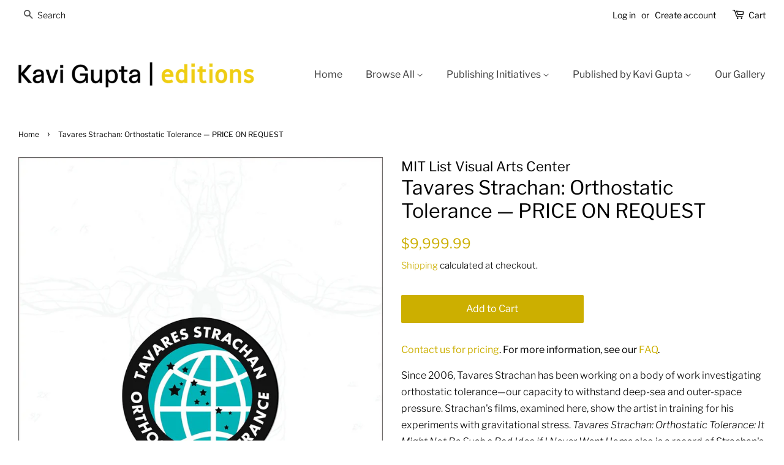

--- FILE ---
content_type: text/html; charset=utf-8
request_url: https://kaviguptaeditions.com/products/tavares-strachan-orthostatic-tolerance
body_size: 16209
content:
<!doctype html>
<html class="no-js">
<head>

  <!-- Basic page needs ================================================== -->
  <meta charset="utf-8">
  <meta http-equiv="X-UA-Compatible" content="IE=edge,chrome=1">

  
  <link rel="shortcut icon" href="//kaviguptaeditions.com/cdn/shop/files/editions-LOGO_black_icon_55d8da83-288f-45fc-9217-dcb17cb7e623_32x32.gif?v=1614294971" type="image/png" />
  

  <!-- Title and description ================================================== -->
  <title>
  Tavares Strachan: Orthostatic Tolerance — PRICE ON REQUEST &ndash; Kavi Gupta Editions
  </title>

  
  <meta name="description" content="Contact us for pricing. For more information, see our FAQ. Since 2006, Tavares Strachan has been working on a body of work investigating orthostatic tolerance—our capacity to withstand deep-sea and outer-space pressure. Strachan&#39;s films, examined here, show the artist in training for his experiments with gravitational ">
  

  <!-- Social meta ================================================== -->
  <!-- /snippets/social-meta-tags.liquid -->




<meta property="og:site_name" content="Kavi Gupta Editions">
<meta property="og:url" content="https://kaviguptaeditions.com/products/tavares-strachan-orthostatic-tolerance">
<meta property="og:title" content="Tavares Strachan: Orthostatic Tolerance — PRICE ON REQUEST">
<meta property="og:type" content="product">
<meta property="og:description" content="Contact us for pricing. For more information, see our FAQ. Since 2006, Tavares Strachan has been working on a body of work investigating orthostatic tolerance—our capacity to withstand deep-sea and outer-space pressure. Strachan&#39;s films, examined here, show the artist in training for his experiments with gravitational ">

  <meta property="og:price:amount" content="9,999.99">
  <meta property="og:price:currency" content="USD">

<meta property="og:image" content="http://kaviguptaeditions.com/cdn/shop/products/Tavares_Strachan_Orthostatic_Tolerance_1200x1200.jpg?v=1594173659">
<meta property="og:image:secure_url" content="https://kaviguptaeditions.com/cdn/shop/products/Tavares_Strachan_Orthostatic_Tolerance_1200x1200.jpg?v=1594173659">


<meta name="twitter:card" content="summary_large_image">
<meta name="twitter:title" content="Tavares Strachan: Orthostatic Tolerance — PRICE ON REQUEST">
<meta name="twitter:description" content="Contact us for pricing. For more information, see our FAQ. Since 2006, Tavares Strachan has been working on a body of work investigating orthostatic tolerance—our capacity to withstand deep-sea and outer-space pressure. Strachan&#39;s films, examined here, show the artist in training for his experiments with gravitational ">


  <!-- Helpers ================================================== -->
  <link rel="canonical" href="https://kaviguptaeditions.com/products/tavares-strachan-orthostatic-tolerance">
  <meta name="viewport" content="width=device-width,initial-scale=1">
  <meta name="theme-color" content="#ccaf00">

  <!-- CSS ================================================== -->
  <link href="//kaviguptaeditions.com/cdn/shop/t/3/assets/timber.scss.css?v=40354605923045357471763098180" rel="stylesheet" type="text/css" media="all" />
  <link href="//kaviguptaeditions.com/cdn/shop/t/3/assets/theme.scss.css?v=170457083690472541731763098180" rel="stylesheet" type="text/css" media="all" />

  <script>
    window.theme = window.theme || {};

    var theme = {
      strings: {
        addToCart: "Add to Cart",
        soldOut: "Sold Out",
        unavailable: "Unavailable",
        zoomClose: "Close (Esc)",
        zoomPrev: "Previous (Left arrow key)",
        zoomNext: "Next (Right arrow key)",
        addressError: "Error looking up that address",
        addressNoResults: "No results for that address",
        addressQueryLimit: "You have exceeded the Google API usage limit. Consider upgrading to a \u003ca href=\"https:\/\/developers.google.com\/maps\/premium\/usage-limits\"\u003ePremium Plan\u003c\/a\u003e.",
        authError: "There was a problem authenticating your Google Maps API Key."
      },
      settings: {
        // Adding some settings to allow the editor to update correctly when they are changed
        enableWideLayout: true,
        typeAccentTransform: false,
        typeAccentSpacing: false,
        baseFontSize: '16px',
        headerBaseFontSize: '32px',
        accentFontSize: '16px'
      },
      variables: {
        mediaQueryMedium: 'screen and (max-width: 768px)',
        bpSmall: false
      },
      moneyFormat: "${{amount}}"
    }

    document.documentElement.className = document.documentElement.className.replace('no-js', 'supports-js');
  </script>

  <!-- Header hook for plugins ================================================== -->
  <script>window.performance && window.performance.mark && window.performance.mark('shopify.content_for_header.start');</script><meta name="google-site-verification" content="FbouNoJMLcISZFqPsY4wLIFzkg2-uYEdNL4UHDnde-0">
<meta id="shopify-digital-wallet" name="shopify-digital-wallet" content="/25273696311/digital_wallets/dialog">
<meta name="shopify-checkout-api-token" content="dca541c692f4471bda65eaed1b8809b1">
<link rel="alternate" hreflang="x-default" href="https://kaviguptaeditions.com/products/tavares-strachan-orthostatic-tolerance">
<link rel="alternate" hreflang="en" href="https://kaviguptaeditions.com/products/tavares-strachan-orthostatic-tolerance">
<link rel="alternate" hreflang="en-CA" href="https://kaviguptaeditions.com/en-ca/products/tavares-strachan-orthostatic-tolerance">
<link rel="alternate" type="application/json+oembed" href="https://kaviguptaeditions.com/products/tavares-strachan-orthostatic-tolerance.oembed">
<script async="async" src="/checkouts/internal/preloads.js?locale=en-US"></script>
<link rel="preconnect" href="https://shop.app" crossorigin="anonymous">
<script async="async" src="https://shop.app/checkouts/internal/preloads.js?locale=en-US&shop_id=25273696311" crossorigin="anonymous"></script>
<script id="apple-pay-shop-capabilities" type="application/json">{"shopId":25273696311,"countryCode":"US","currencyCode":"USD","merchantCapabilities":["supports3DS"],"merchantId":"gid:\/\/shopify\/Shop\/25273696311","merchantName":"Kavi Gupta Editions","requiredBillingContactFields":["postalAddress","email"],"requiredShippingContactFields":["postalAddress","email"],"shippingType":"shipping","supportedNetworks":["visa","masterCard","amex","discover","elo","jcb"],"total":{"type":"pending","label":"Kavi Gupta Editions","amount":"1.00"},"shopifyPaymentsEnabled":true,"supportsSubscriptions":true}</script>
<script id="shopify-features" type="application/json">{"accessToken":"dca541c692f4471bda65eaed1b8809b1","betas":["rich-media-storefront-analytics"],"domain":"kaviguptaeditions.com","predictiveSearch":true,"shopId":25273696311,"locale":"en"}</script>
<script>var Shopify = Shopify || {};
Shopify.shop = "editions-kavi-gupta.myshopify.com";
Shopify.locale = "en";
Shopify.currency = {"active":"USD","rate":"1.0"};
Shopify.country = "US";
Shopify.theme = {"name":"Minimal","id":79195668535,"schema_name":"Minimal","schema_version":"11.6.5","theme_store_id":380,"role":"main"};
Shopify.theme.handle = "null";
Shopify.theme.style = {"id":null,"handle":null};
Shopify.cdnHost = "kaviguptaeditions.com/cdn";
Shopify.routes = Shopify.routes || {};
Shopify.routes.root = "/";</script>
<script type="module">!function(o){(o.Shopify=o.Shopify||{}).modules=!0}(window);</script>
<script>!function(o){function n(){var o=[];function n(){o.push(Array.prototype.slice.apply(arguments))}return n.q=o,n}var t=o.Shopify=o.Shopify||{};t.loadFeatures=n(),t.autoloadFeatures=n()}(window);</script>
<script>
  window.ShopifyPay = window.ShopifyPay || {};
  window.ShopifyPay.apiHost = "shop.app\/pay";
  window.ShopifyPay.redirectState = null;
</script>
<script id="shop-js-analytics" type="application/json">{"pageType":"product"}</script>
<script defer="defer" async type="module" src="//kaviguptaeditions.com/cdn/shopifycloud/shop-js/modules/v2/client.init-shop-cart-sync_BT-GjEfc.en.esm.js"></script>
<script defer="defer" async type="module" src="//kaviguptaeditions.com/cdn/shopifycloud/shop-js/modules/v2/chunk.common_D58fp_Oc.esm.js"></script>
<script defer="defer" async type="module" src="//kaviguptaeditions.com/cdn/shopifycloud/shop-js/modules/v2/chunk.modal_xMitdFEc.esm.js"></script>
<script type="module">
  await import("//kaviguptaeditions.com/cdn/shopifycloud/shop-js/modules/v2/client.init-shop-cart-sync_BT-GjEfc.en.esm.js");
await import("//kaviguptaeditions.com/cdn/shopifycloud/shop-js/modules/v2/chunk.common_D58fp_Oc.esm.js");
await import("//kaviguptaeditions.com/cdn/shopifycloud/shop-js/modules/v2/chunk.modal_xMitdFEc.esm.js");

  window.Shopify.SignInWithShop?.initShopCartSync?.({"fedCMEnabled":true,"windoidEnabled":true});

</script>
<script>
  window.Shopify = window.Shopify || {};
  if (!window.Shopify.featureAssets) window.Shopify.featureAssets = {};
  window.Shopify.featureAssets['shop-js'] = {"shop-cart-sync":["modules/v2/client.shop-cart-sync_DZOKe7Ll.en.esm.js","modules/v2/chunk.common_D58fp_Oc.esm.js","modules/v2/chunk.modal_xMitdFEc.esm.js"],"init-fed-cm":["modules/v2/client.init-fed-cm_B6oLuCjv.en.esm.js","modules/v2/chunk.common_D58fp_Oc.esm.js","modules/v2/chunk.modal_xMitdFEc.esm.js"],"shop-cash-offers":["modules/v2/client.shop-cash-offers_D2sdYoxE.en.esm.js","modules/v2/chunk.common_D58fp_Oc.esm.js","modules/v2/chunk.modal_xMitdFEc.esm.js"],"shop-login-button":["modules/v2/client.shop-login-button_QeVjl5Y3.en.esm.js","modules/v2/chunk.common_D58fp_Oc.esm.js","modules/v2/chunk.modal_xMitdFEc.esm.js"],"pay-button":["modules/v2/client.pay-button_DXTOsIq6.en.esm.js","modules/v2/chunk.common_D58fp_Oc.esm.js","modules/v2/chunk.modal_xMitdFEc.esm.js"],"shop-button":["modules/v2/client.shop-button_DQZHx9pm.en.esm.js","modules/v2/chunk.common_D58fp_Oc.esm.js","modules/v2/chunk.modal_xMitdFEc.esm.js"],"avatar":["modules/v2/client.avatar_BTnouDA3.en.esm.js"],"init-windoid":["modules/v2/client.init-windoid_CR1B-cfM.en.esm.js","modules/v2/chunk.common_D58fp_Oc.esm.js","modules/v2/chunk.modal_xMitdFEc.esm.js"],"init-shop-for-new-customer-accounts":["modules/v2/client.init-shop-for-new-customer-accounts_C_vY_xzh.en.esm.js","modules/v2/client.shop-login-button_QeVjl5Y3.en.esm.js","modules/v2/chunk.common_D58fp_Oc.esm.js","modules/v2/chunk.modal_xMitdFEc.esm.js"],"init-shop-email-lookup-coordinator":["modules/v2/client.init-shop-email-lookup-coordinator_BI7n9ZSv.en.esm.js","modules/v2/chunk.common_D58fp_Oc.esm.js","modules/v2/chunk.modal_xMitdFEc.esm.js"],"init-shop-cart-sync":["modules/v2/client.init-shop-cart-sync_BT-GjEfc.en.esm.js","modules/v2/chunk.common_D58fp_Oc.esm.js","modules/v2/chunk.modal_xMitdFEc.esm.js"],"shop-toast-manager":["modules/v2/client.shop-toast-manager_DiYdP3xc.en.esm.js","modules/v2/chunk.common_D58fp_Oc.esm.js","modules/v2/chunk.modal_xMitdFEc.esm.js"],"init-customer-accounts":["modules/v2/client.init-customer-accounts_D9ZNqS-Q.en.esm.js","modules/v2/client.shop-login-button_QeVjl5Y3.en.esm.js","modules/v2/chunk.common_D58fp_Oc.esm.js","modules/v2/chunk.modal_xMitdFEc.esm.js"],"init-customer-accounts-sign-up":["modules/v2/client.init-customer-accounts-sign-up_iGw4briv.en.esm.js","modules/v2/client.shop-login-button_QeVjl5Y3.en.esm.js","modules/v2/chunk.common_D58fp_Oc.esm.js","modules/v2/chunk.modal_xMitdFEc.esm.js"],"shop-follow-button":["modules/v2/client.shop-follow-button_CqMgW2wH.en.esm.js","modules/v2/chunk.common_D58fp_Oc.esm.js","modules/v2/chunk.modal_xMitdFEc.esm.js"],"checkout-modal":["modules/v2/client.checkout-modal_xHeaAweL.en.esm.js","modules/v2/chunk.common_D58fp_Oc.esm.js","modules/v2/chunk.modal_xMitdFEc.esm.js"],"shop-login":["modules/v2/client.shop-login_D91U-Q7h.en.esm.js","modules/v2/chunk.common_D58fp_Oc.esm.js","modules/v2/chunk.modal_xMitdFEc.esm.js"],"lead-capture":["modules/v2/client.lead-capture_BJmE1dJe.en.esm.js","modules/v2/chunk.common_D58fp_Oc.esm.js","modules/v2/chunk.modal_xMitdFEc.esm.js"],"payment-terms":["modules/v2/client.payment-terms_Ci9AEqFq.en.esm.js","modules/v2/chunk.common_D58fp_Oc.esm.js","modules/v2/chunk.modal_xMitdFEc.esm.js"]};
</script>
<script>(function() {
  var isLoaded = false;
  function asyncLoad() {
    if (isLoaded) return;
    isLoaded = true;
    var urls = ["https:\/\/chimpstatic.com\/mcjs-connected\/js\/users\/0f9399c027227e18423d8d34a\/8eb2f39ae41d60857abcf6864.js?shop=editions-kavi-gupta.myshopify.com"];
    for (var i = 0; i < urls.length; i++) {
      var s = document.createElement('script');
      s.type = 'text/javascript';
      s.async = true;
      s.src = urls[i];
      var x = document.getElementsByTagName('script')[0];
      x.parentNode.insertBefore(s, x);
    }
  };
  if(window.attachEvent) {
    window.attachEvent('onload', asyncLoad);
  } else {
    window.addEventListener('load', asyncLoad, false);
  }
})();</script>
<script id="__st">var __st={"a":25273696311,"offset":-21600,"reqid":"bd13d469-3543-4969-9c08-7e68f9a37f10-1769436495","pageurl":"kaviguptaeditions.com\/products\/tavares-strachan-orthostatic-tolerance","u":"f0b9b1adc942","p":"product","rtyp":"product","rid":4453398675511};</script>
<script>window.ShopifyPaypalV4VisibilityTracking = true;</script>
<script id="captcha-bootstrap">!function(){'use strict';const t='contact',e='account',n='new_comment',o=[[t,t],['blogs',n],['comments',n],[t,'customer']],c=[[e,'customer_login'],[e,'guest_login'],[e,'recover_customer_password'],[e,'create_customer']],r=t=>t.map((([t,e])=>`form[action*='/${t}']:not([data-nocaptcha='true']) input[name='form_type'][value='${e}']`)).join(','),a=t=>()=>t?[...document.querySelectorAll(t)].map((t=>t.form)):[];function s(){const t=[...o],e=r(t);return a(e)}const i='password',u='form_key',d=['recaptcha-v3-token','g-recaptcha-response','h-captcha-response',i],f=()=>{try{return window.sessionStorage}catch{return}},m='__shopify_v',_=t=>t.elements[u];function p(t,e,n=!1){try{const o=window.sessionStorage,c=JSON.parse(o.getItem(e)),{data:r}=function(t){const{data:e,action:n}=t;return t[m]||n?{data:e,action:n}:{data:t,action:n}}(c);for(const[e,n]of Object.entries(r))t.elements[e]&&(t.elements[e].value=n);n&&o.removeItem(e)}catch(o){console.error('form repopulation failed',{error:o})}}const l='form_type',E='cptcha';function T(t){t.dataset[E]=!0}const w=window,h=w.document,L='Shopify',v='ce_forms',y='captcha';let A=!1;((t,e)=>{const n=(g='f06e6c50-85a8-45c8-87d0-21a2b65856fe',I='https://cdn.shopify.com/shopifycloud/storefront-forms-hcaptcha/ce_storefront_forms_captcha_hcaptcha.v1.5.2.iife.js',D={infoText:'Protected by hCaptcha',privacyText:'Privacy',termsText:'Terms'},(t,e,n)=>{const o=w[L][v],c=o.bindForm;if(c)return c(t,g,e,D).then(n);var r;o.q.push([[t,g,e,D],n]),r=I,A||(h.body.append(Object.assign(h.createElement('script'),{id:'captcha-provider',async:!0,src:r})),A=!0)});var g,I,D;w[L]=w[L]||{},w[L][v]=w[L][v]||{},w[L][v].q=[],w[L][y]=w[L][y]||{},w[L][y].protect=function(t,e){n(t,void 0,e),T(t)},Object.freeze(w[L][y]),function(t,e,n,w,h,L){const[v,y,A,g]=function(t,e,n){const i=e?o:[],u=t?c:[],d=[...i,...u],f=r(d),m=r(i),_=r(d.filter((([t,e])=>n.includes(e))));return[a(f),a(m),a(_),s()]}(w,h,L),I=t=>{const e=t.target;return e instanceof HTMLFormElement?e:e&&e.form},D=t=>v().includes(t);t.addEventListener('submit',(t=>{const e=I(t);if(!e)return;const n=D(e)&&!e.dataset.hcaptchaBound&&!e.dataset.recaptchaBound,o=_(e),c=g().includes(e)&&(!o||!o.value);(n||c)&&t.preventDefault(),c&&!n&&(function(t){try{if(!f())return;!function(t){const e=f();if(!e)return;const n=_(t);if(!n)return;const o=n.value;o&&e.removeItem(o)}(t);const e=Array.from(Array(32),(()=>Math.random().toString(36)[2])).join('');!function(t,e){_(t)||t.append(Object.assign(document.createElement('input'),{type:'hidden',name:u})),t.elements[u].value=e}(t,e),function(t,e){const n=f();if(!n)return;const o=[...t.querySelectorAll(`input[type='${i}']`)].map((({name:t})=>t)),c=[...d,...o],r={};for(const[a,s]of new FormData(t).entries())c.includes(a)||(r[a]=s);n.setItem(e,JSON.stringify({[m]:1,action:t.action,data:r}))}(t,e)}catch(e){console.error('failed to persist form',e)}}(e),e.submit())}));const S=(t,e)=>{t&&!t.dataset[E]&&(n(t,e.some((e=>e===t))),T(t))};for(const o of['focusin','change'])t.addEventListener(o,(t=>{const e=I(t);D(e)&&S(e,y())}));const B=e.get('form_key'),M=e.get(l),P=B&&M;t.addEventListener('DOMContentLoaded',(()=>{const t=y();if(P)for(const e of t)e.elements[l].value===M&&p(e,B);[...new Set([...A(),...v().filter((t=>'true'===t.dataset.shopifyCaptcha))])].forEach((e=>S(e,t)))}))}(h,new URLSearchParams(w.location.search),n,t,e,['guest_login'])})(!0,!0)}();</script>
<script integrity="sha256-4kQ18oKyAcykRKYeNunJcIwy7WH5gtpwJnB7kiuLZ1E=" data-source-attribution="shopify.loadfeatures" defer="defer" src="//kaviguptaeditions.com/cdn/shopifycloud/storefront/assets/storefront/load_feature-a0a9edcb.js" crossorigin="anonymous"></script>
<script crossorigin="anonymous" defer="defer" src="//kaviguptaeditions.com/cdn/shopifycloud/storefront/assets/shopify_pay/storefront-65b4c6d7.js?v=20250812"></script>
<script data-source-attribution="shopify.dynamic_checkout.dynamic.init">var Shopify=Shopify||{};Shopify.PaymentButton=Shopify.PaymentButton||{isStorefrontPortableWallets:!0,init:function(){window.Shopify.PaymentButton.init=function(){};var t=document.createElement("script");t.src="https://kaviguptaeditions.com/cdn/shopifycloud/portable-wallets/latest/portable-wallets.en.js",t.type="module",document.head.appendChild(t)}};
</script>
<script data-source-attribution="shopify.dynamic_checkout.buyer_consent">
  function portableWalletsHideBuyerConsent(e){var t=document.getElementById("shopify-buyer-consent"),n=document.getElementById("shopify-subscription-policy-button");t&&n&&(t.classList.add("hidden"),t.setAttribute("aria-hidden","true"),n.removeEventListener("click",e))}function portableWalletsShowBuyerConsent(e){var t=document.getElementById("shopify-buyer-consent"),n=document.getElementById("shopify-subscription-policy-button");t&&n&&(t.classList.remove("hidden"),t.removeAttribute("aria-hidden"),n.addEventListener("click",e))}window.Shopify?.PaymentButton&&(window.Shopify.PaymentButton.hideBuyerConsent=portableWalletsHideBuyerConsent,window.Shopify.PaymentButton.showBuyerConsent=portableWalletsShowBuyerConsent);
</script>
<script data-source-attribution="shopify.dynamic_checkout.cart.bootstrap">document.addEventListener("DOMContentLoaded",(function(){function t(){return document.querySelector("shopify-accelerated-checkout-cart, shopify-accelerated-checkout")}if(t())Shopify.PaymentButton.init();else{new MutationObserver((function(e,n){t()&&(Shopify.PaymentButton.init(),n.disconnect())})).observe(document.body,{childList:!0,subtree:!0})}}));
</script>
<script id='scb4127' type='text/javascript' async='' src='https://kaviguptaeditions.com/cdn/shopifycloud/privacy-banner/storefront-banner.js'></script><link id="shopify-accelerated-checkout-styles" rel="stylesheet" media="screen" href="https://kaviguptaeditions.com/cdn/shopifycloud/portable-wallets/latest/accelerated-checkout-backwards-compat.css" crossorigin="anonymous">
<style id="shopify-accelerated-checkout-cart">
        #shopify-buyer-consent {
  margin-top: 1em;
  display: inline-block;
  width: 100%;
}

#shopify-buyer-consent.hidden {
  display: none;
}

#shopify-subscription-policy-button {
  background: none;
  border: none;
  padding: 0;
  text-decoration: underline;
  font-size: inherit;
  cursor: pointer;
}

#shopify-subscription-policy-button::before {
  box-shadow: none;
}

      </style>

<script>window.performance && window.performance.mark && window.performance.mark('shopify.content_for_header.end');</script>

  <script src="//kaviguptaeditions.com/cdn/shop/t/3/assets/jquery-2.2.3.min.js?v=58211863146907186831573073829" type="text/javascript"></script>

  <script src="//kaviguptaeditions.com/cdn/shop/t/3/assets/lazysizes.min.js?v=155223123402716617051573073830" async="async"></script>

  
  


<script type="text/javascript">console.error("MinMaxify is deactivated for this website. Please don't forget to remove minmaxify-head.liquid still being referenced by theme.liquid")</script>


<!-- GSSTART Coming Soon code start. Do not change -->
<script type="text/javascript"> gsProductByVariant = {};  gsProductByVariant[31621354684471] =  1 ;   gsProductCSID = "4453398675511"; gsDefaultV = "31621354684471"; </script><script  type="text/javascript" src="https://gravity-software.com/js/shopify/pac_shop36114.js?v=e6e99b6c7ea33117e1fa72aa89acc220"></script>
<!-- Coming Soon code end. Do not change GSEND --><link href="https://monorail-edge.shopifysvc.com" rel="dns-prefetch">
<script>(function(){if ("sendBeacon" in navigator && "performance" in window) {try {var session_token_from_headers = performance.getEntriesByType('navigation')[0].serverTiming.find(x => x.name == '_s').description;} catch {var session_token_from_headers = undefined;}var session_cookie_matches = document.cookie.match(/_shopify_s=([^;]*)/);var session_token_from_cookie = session_cookie_matches && session_cookie_matches.length === 2 ? session_cookie_matches[1] : "";var session_token = session_token_from_headers || session_token_from_cookie || "";function handle_abandonment_event(e) {var entries = performance.getEntries().filter(function(entry) {return /monorail-edge.shopifysvc.com/.test(entry.name);});if (!window.abandonment_tracked && entries.length === 0) {window.abandonment_tracked = true;var currentMs = Date.now();var navigation_start = performance.timing.navigationStart;var payload = {shop_id: 25273696311,url: window.location.href,navigation_start,duration: currentMs - navigation_start,session_token,page_type: "product"};window.navigator.sendBeacon("https://monorail-edge.shopifysvc.com/v1/produce", JSON.stringify({schema_id: "online_store_buyer_site_abandonment/1.1",payload: payload,metadata: {event_created_at_ms: currentMs,event_sent_at_ms: currentMs}}));}}window.addEventListener('pagehide', handle_abandonment_event);}}());</script>
<script id="web-pixels-manager-setup">(function e(e,d,r,n,o){if(void 0===o&&(o={}),!Boolean(null===(a=null===(i=window.Shopify)||void 0===i?void 0:i.analytics)||void 0===a?void 0:a.replayQueue)){var i,a;window.Shopify=window.Shopify||{};var t=window.Shopify;t.analytics=t.analytics||{};var s=t.analytics;s.replayQueue=[],s.publish=function(e,d,r){return s.replayQueue.push([e,d,r]),!0};try{self.performance.mark("wpm:start")}catch(e){}var l=function(){var e={modern:/Edge?\/(1{2}[4-9]|1[2-9]\d|[2-9]\d{2}|\d{4,})\.\d+(\.\d+|)|Firefox\/(1{2}[4-9]|1[2-9]\d|[2-9]\d{2}|\d{4,})\.\d+(\.\d+|)|Chrom(ium|e)\/(9{2}|\d{3,})\.\d+(\.\d+|)|(Maci|X1{2}).+ Version\/(15\.\d+|(1[6-9]|[2-9]\d|\d{3,})\.\d+)([,.]\d+|)( \(\w+\)|)( Mobile\/\w+|) Safari\/|Chrome.+OPR\/(9{2}|\d{3,})\.\d+\.\d+|(CPU[ +]OS|iPhone[ +]OS|CPU[ +]iPhone|CPU IPhone OS|CPU iPad OS)[ +]+(15[._]\d+|(1[6-9]|[2-9]\d|\d{3,})[._]\d+)([._]\d+|)|Android:?[ /-](13[3-9]|1[4-9]\d|[2-9]\d{2}|\d{4,})(\.\d+|)(\.\d+|)|Android.+Firefox\/(13[5-9]|1[4-9]\d|[2-9]\d{2}|\d{4,})\.\d+(\.\d+|)|Android.+Chrom(ium|e)\/(13[3-9]|1[4-9]\d|[2-9]\d{2}|\d{4,})\.\d+(\.\d+|)|SamsungBrowser\/([2-9]\d|\d{3,})\.\d+/,legacy:/Edge?\/(1[6-9]|[2-9]\d|\d{3,})\.\d+(\.\d+|)|Firefox\/(5[4-9]|[6-9]\d|\d{3,})\.\d+(\.\d+|)|Chrom(ium|e)\/(5[1-9]|[6-9]\d|\d{3,})\.\d+(\.\d+|)([\d.]+$|.*Safari\/(?![\d.]+ Edge\/[\d.]+$))|(Maci|X1{2}).+ Version\/(10\.\d+|(1[1-9]|[2-9]\d|\d{3,})\.\d+)([,.]\d+|)( \(\w+\)|)( Mobile\/\w+|) Safari\/|Chrome.+OPR\/(3[89]|[4-9]\d|\d{3,})\.\d+\.\d+|(CPU[ +]OS|iPhone[ +]OS|CPU[ +]iPhone|CPU IPhone OS|CPU iPad OS)[ +]+(10[._]\d+|(1[1-9]|[2-9]\d|\d{3,})[._]\d+)([._]\d+|)|Android:?[ /-](13[3-9]|1[4-9]\d|[2-9]\d{2}|\d{4,})(\.\d+|)(\.\d+|)|Mobile Safari.+OPR\/([89]\d|\d{3,})\.\d+\.\d+|Android.+Firefox\/(13[5-9]|1[4-9]\d|[2-9]\d{2}|\d{4,})\.\d+(\.\d+|)|Android.+Chrom(ium|e)\/(13[3-9]|1[4-9]\d|[2-9]\d{2}|\d{4,})\.\d+(\.\d+|)|Android.+(UC? ?Browser|UCWEB|U3)[ /]?(15\.([5-9]|\d{2,})|(1[6-9]|[2-9]\d|\d{3,})\.\d+)\.\d+|SamsungBrowser\/(5\.\d+|([6-9]|\d{2,})\.\d+)|Android.+MQ{2}Browser\/(14(\.(9|\d{2,})|)|(1[5-9]|[2-9]\d|\d{3,})(\.\d+|))(\.\d+|)|K[Aa][Ii]OS\/(3\.\d+|([4-9]|\d{2,})\.\d+)(\.\d+|)/},d=e.modern,r=e.legacy,n=navigator.userAgent;return n.match(d)?"modern":n.match(r)?"legacy":"unknown"}(),u="modern"===l?"modern":"legacy",c=(null!=n?n:{modern:"",legacy:""})[u],f=function(e){return[e.baseUrl,"/wpm","/b",e.hashVersion,"modern"===e.buildTarget?"m":"l",".js"].join("")}({baseUrl:d,hashVersion:r,buildTarget:u}),m=function(e){var d=e.version,r=e.bundleTarget,n=e.surface,o=e.pageUrl,i=e.monorailEndpoint;return{emit:function(e){var a=e.status,t=e.errorMsg,s=(new Date).getTime(),l=JSON.stringify({metadata:{event_sent_at_ms:s},events:[{schema_id:"web_pixels_manager_load/3.1",payload:{version:d,bundle_target:r,page_url:o,status:a,surface:n,error_msg:t},metadata:{event_created_at_ms:s}}]});if(!i)return console&&console.warn&&console.warn("[Web Pixels Manager] No Monorail endpoint provided, skipping logging."),!1;try{return self.navigator.sendBeacon.bind(self.navigator)(i,l)}catch(e){}var u=new XMLHttpRequest;try{return u.open("POST",i,!0),u.setRequestHeader("Content-Type","text/plain"),u.send(l),!0}catch(e){return console&&console.warn&&console.warn("[Web Pixels Manager] Got an unhandled error while logging to Monorail."),!1}}}}({version:r,bundleTarget:l,surface:e.surface,pageUrl:self.location.href,monorailEndpoint:e.monorailEndpoint});try{o.browserTarget=l,function(e){var d=e.src,r=e.async,n=void 0===r||r,o=e.onload,i=e.onerror,a=e.sri,t=e.scriptDataAttributes,s=void 0===t?{}:t,l=document.createElement("script"),u=document.querySelector("head"),c=document.querySelector("body");if(l.async=n,l.src=d,a&&(l.integrity=a,l.crossOrigin="anonymous"),s)for(var f in s)if(Object.prototype.hasOwnProperty.call(s,f))try{l.dataset[f]=s[f]}catch(e){}if(o&&l.addEventListener("load",o),i&&l.addEventListener("error",i),u)u.appendChild(l);else{if(!c)throw new Error("Did not find a head or body element to append the script");c.appendChild(l)}}({src:f,async:!0,onload:function(){if(!function(){var e,d;return Boolean(null===(d=null===(e=window.Shopify)||void 0===e?void 0:e.analytics)||void 0===d?void 0:d.initialized)}()){var d=window.webPixelsManager.init(e)||void 0;if(d){var r=window.Shopify.analytics;r.replayQueue.forEach((function(e){var r=e[0],n=e[1],o=e[2];d.publishCustomEvent(r,n,o)})),r.replayQueue=[],r.publish=d.publishCustomEvent,r.visitor=d.visitor,r.initialized=!0}}},onerror:function(){return m.emit({status:"failed",errorMsg:"".concat(f," has failed to load")})},sri:function(e){var d=/^sha384-[A-Za-z0-9+/=]+$/;return"string"==typeof e&&d.test(e)}(c)?c:"",scriptDataAttributes:o}),m.emit({status:"loading"})}catch(e){m.emit({status:"failed",errorMsg:(null==e?void 0:e.message)||"Unknown error"})}}})({shopId: 25273696311,storefrontBaseUrl: "https://kaviguptaeditions.com",extensionsBaseUrl: "https://extensions.shopifycdn.com/cdn/shopifycloud/web-pixels-manager",monorailEndpoint: "https://monorail-edge.shopifysvc.com/unstable/produce_batch",surface: "storefront-renderer",enabledBetaFlags: ["2dca8a86"],webPixelsConfigList: [{"id":"329220151","configuration":"{\"config\":\"{\\\"pixel_id\\\":\\\"G-01CM99WZQ1\\\",\\\"target_country\\\":\\\"US\\\",\\\"gtag_events\\\":[{\\\"type\\\":\\\"begin_checkout\\\",\\\"action_label\\\":\\\"G-01CM99WZQ1\\\"},{\\\"type\\\":\\\"search\\\",\\\"action_label\\\":\\\"G-01CM99WZQ1\\\"},{\\\"type\\\":\\\"view_item\\\",\\\"action_label\\\":[\\\"G-01CM99WZQ1\\\",\\\"MC-XSQBRZ1R67\\\"]},{\\\"type\\\":\\\"purchase\\\",\\\"action_label\\\":[\\\"G-01CM99WZQ1\\\",\\\"MC-XSQBRZ1R67\\\"]},{\\\"type\\\":\\\"page_view\\\",\\\"action_label\\\":[\\\"G-01CM99WZQ1\\\",\\\"MC-XSQBRZ1R67\\\"]},{\\\"type\\\":\\\"add_payment_info\\\",\\\"action_label\\\":\\\"G-01CM99WZQ1\\\"},{\\\"type\\\":\\\"add_to_cart\\\",\\\"action_label\\\":\\\"G-01CM99WZQ1\\\"}],\\\"enable_monitoring_mode\\\":false}\"}","eventPayloadVersion":"v1","runtimeContext":"OPEN","scriptVersion":"b2a88bafab3e21179ed38636efcd8a93","type":"APP","apiClientId":1780363,"privacyPurposes":[],"dataSharingAdjustments":{"protectedCustomerApprovalScopes":["read_customer_address","read_customer_email","read_customer_name","read_customer_personal_data","read_customer_phone"]}},{"id":"shopify-app-pixel","configuration":"{}","eventPayloadVersion":"v1","runtimeContext":"STRICT","scriptVersion":"0450","apiClientId":"shopify-pixel","type":"APP","privacyPurposes":["ANALYTICS","MARKETING"]},{"id":"shopify-custom-pixel","eventPayloadVersion":"v1","runtimeContext":"LAX","scriptVersion":"0450","apiClientId":"shopify-pixel","type":"CUSTOM","privacyPurposes":["ANALYTICS","MARKETING"]}],isMerchantRequest: false,initData: {"shop":{"name":"Kavi Gupta Editions","paymentSettings":{"currencyCode":"USD"},"myshopifyDomain":"editions-kavi-gupta.myshopify.com","countryCode":"US","storefrontUrl":"https:\/\/kaviguptaeditions.com"},"customer":null,"cart":null,"checkout":null,"productVariants":[{"price":{"amount":9999.99,"currencyCode":"USD"},"product":{"title":"Tavares Strachan: Orthostatic Tolerance — PRICE ON REQUEST","vendor":"MIT List Visual Arts Center","id":"4453398675511","untranslatedTitle":"Tavares Strachan: Orthostatic Tolerance — PRICE ON REQUEST","url":"\/products\/tavares-strachan-orthostatic-tolerance","type":"Rare Book"},"id":"31621354684471","image":{"src":"\/\/kaviguptaeditions.com\/cdn\/shop\/products\/Tavares_Strachan_Orthostatic_Tolerance.jpg?v=1594173659"},"sku":"","title":"Default Title","untranslatedTitle":"Default Title"}],"purchasingCompany":null},},"https://kaviguptaeditions.com/cdn","fcfee988w5aeb613cpc8e4bc33m6693e112",{"modern":"","legacy":""},{"shopId":"25273696311","storefrontBaseUrl":"https:\/\/kaviguptaeditions.com","extensionBaseUrl":"https:\/\/extensions.shopifycdn.com\/cdn\/shopifycloud\/web-pixels-manager","surface":"storefront-renderer","enabledBetaFlags":"[\"2dca8a86\"]","isMerchantRequest":"false","hashVersion":"fcfee988w5aeb613cpc8e4bc33m6693e112","publish":"custom","events":"[[\"page_viewed\",{}],[\"product_viewed\",{\"productVariant\":{\"price\":{\"amount\":9999.99,\"currencyCode\":\"USD\"},\"product\":{\"title\":\"Tavares Strachan: Orthostatic Tolerance — PRICE ON REQUEST\",\"vendor\":\"MIT List Visual Arts Center\",\"id\":\"4453398675511\",\"untranslatedTitle\":\"Tavares Strachan: Orthostatic Tolerance — PRICE ON REQUEST\",\"url\":\"\/products\/tavares-strachan-orthostatic-tolerance\",\"type\":\"Rare Book\"},\"id\":\"31621354684471\",\"image\":{\"src\":\"\/\/kaviguptaeditions.com\/cdn\/shop\/products\/Tavares_Strachan_Orthostatic_Tolerance.jpg?v=1594173659\"},\"sku\":\"\",\"title\":\"Default Title\",\"untranslatedTitle\":\"Default Title\"}}]]"});</script><script>
  window.ShopifyAnalytics = window.ShopifyAnalytics || {};
  window.ShopifyAnalytics.meta = window.ShopifyAnalytics.meta || {};
  window.ShopifyAnalytics.meta.currency = 'USD';
  var meta = {"product":{"id":4453398675511,"gid":"gid:\/\/shopify\/Product\/4453398675511","vendor":"MIT List Visual Arts Center","type":"Rare Book","handle":"tavares-strachan-orthostatic-tolerance","variants":[{"id":31621354684471,"price":999999,"name":"Tavares Strachan: Orthostatic Tolerance — PRICE ON REQUEST","public_title":null,"sku":""}],"remote":false},"page":{"pageType":"product","resourceType":"product","resourceId":4453398675511,"requestId":"bd13d469-3543-4969-9c08-7e68f9a37f10-1769436495"}};
  for (var attr in meta) {
    window.ShopifyAnalytics.meta[attr] = meta[attr];
  }
</script>
<script class="analytics">
  (function () {
    var customDocumentWrite = function(content) {
      var jquery = null;

      if (window.jQuery) {
        jquery = window.jQuery;
      } else if (window.Checkout && window.Checkout.$) {
        jquery = window.Checkout.$;
      }

      if (jquery) {
        jquery('body').append(content);
      }
    };

    var hasLoggedConversion = function(token) {
      if (token) {
        return document.cookie.indexOf('loggedConversion=' + token) !== -1;
      }
      return false;
    }

    var setCookieIfConversion = function(token) {
      if (token) {
        var twoMonthsFromNow = new Date(Date.now());
        twoMonthsFromNow.setMonth(twoMonthsFromNow.getMonth() + 2);

        document.cookie = 'loggedConversion=' + token + '; expires=' + twoMonthsFromNow;
      }
    }

    var trekkie = window.ShopifyAnalytics.lib = window.trekkie = window.trekkie || [];
    if (trekkie.integrations) {
      return;
    }
    trekkie.methods = [
      'identify',
      'page',
      'ready',
      'track',
      'trackForm',
      'trackLink'
    ];
    trekkie.factory = function(method) {
      return function() {
        var args = Array.prototype.slice.call(arguments);
        args.unshift(method);
        trekkie.push(args);
        return trekkie;
      };
    };
    for (var i = 0; i < trekkie.methods.length; i++) {
      var key = trekkie.methods[i];
      trekkie[key] = trekkie.factory(key);
    }
    trekkie.load = function(config) {
      trekkie.config = config || {};
      trekkie.config.initialDocumentCookie = document.cookie;
      var first = document.getElementsByTagName('script')[0];
      var script = document.createElement('script');
      script.type = 'text/javascript';
      script.onerror = function(e) {
        var scriptFallback = document.createElement('script');
        scriptFallback.type = 'text/javascript';
        scriptFallback.onerror = function(error) {
                var Monorail = {
      produce: function produce(monorailDomain, schemaId, payload) {
        var currentMs = new Date().getTime();
        var event = {
          schema_id: schemaId,
          payload: payload,
          metadata: {
            event_created_at_ms: currentMs,
            event_sent_at_ms: currentMs
          }
        };
        return Monorail.sendRequest("https://" + monorailDomain + "/v1/produce", JSON.stringify(event));
      },
      sendRequest: function sendRequest(endpointUrl, payload) {
        // Try the sendBeacon API
        if (window && window.navigator && typeof window.navigator.sendBeacon === 'function' && typeof window.Blob === 'function' && !Monorail.isIos12()) {
          var blobData = new window.Blob([payload], {
            type: 'text/plain'
          });

          if (window.navigator.sendBeacon(endpointUrl, blobData)) {
            return true;
          } // sendBeacon was not successful

        } // XHR beacon

        var xhr = new XMLHttpRequest();

        try {
          xhr.open('POST', endpointUrl);
          xhr.setRequestHeader('Content-Type', 'text/plain');
          xhr.send(payload);
        } catch (e) {
          console.log(e);
        }

        return false;
      },
      isIos12: function isIos12() {
        return window.navigator.userAgent.lastIndexOf('iPhone; CPU iPhone OS 12_') !== -1 || window.navigator.userAgent.lastIndexOf('iPad; CPU OS 12_') !== -1;
      }
    };
    Monorail.produce('monorail-edge.shopifysvc.com',
      'trekkie_storefront_load_errors/1.1',
      {shop_id: 25273696311,
      theme_id: 79195668535,
      app_name: "storefront",
      context_url: window.location.href,
      source_url: "//kaviguptaeditions.com/cdn/s/trekkie.storefront.8d95595f799fbf7e1d32231b9a28fd43b70c67d3.min.js"});

        };
        scriptFallback.async = true;
        scriptFallback.src = '//kaviguptaeditions.com/cdn/s/trekkie.storefront.8d95595f799fbf7e1d32231b9a28fd43b70c67d3.min.js';
        first.parentNode.insertBefore(scriptFallback, first);
      };
      script.async = true;
      script.src = '//kaviguptaeditions.com/cdn/s/trekkie.storefront.8d95595f799fbf7e1d32231b9a28fd43b70c67d3.min.js';
      first.parentNode.insertBefore(script, first);
    };
    trekkie.load(
      {"Trekkie":{"appName":"storefront","development":false,"defaultAttributes":{"shopId":25273696311,"isMerchantRequest":null,"themeId":79195668535,"themeCityHash":"6873832093645802400","contentLanguage":"en","currency":"USD","eventMetadataId":"a134bd8c-1641-4b52-baf8-4dd5a6b9ba5b"},"isServerSideCookieWritingEnabled":true,"monorailRegion":"shop_domain","enabledBetaFlags":["65f19447"]},"Session Attribution":{},"S2S":{"facebookCapiEnabled":false,"source":"trekkie-storefront-renderer","apiClientId":580111}}
    );

    var loaded = false;
    trekkie.ready(function() {
      if (loaded) return;
      loaded = true;

      window.ShopifyAnalytics.lib = window.trekkie;

      var originalDocumentWrite = document.write;
      document.write = customDocumentWrite;
      try { window.ShopifyAnalytics.merchantGoogleAnalytics.call(this); } catch(error) {};
      document.write = originalDocumentWrite;

      window.ShopifyAnalytics.lib.page(null,{"pageType":"product","resourceType":"product","resourceId":4453398675511,"requestId":"bd13d469-3543-4969-9c08-7e68f9a37f10-1769436495","shopifyEmitted":true});

      var match = window.location.pathname.match(/checkouts\/(.+)\/(thank_you|post_purchase)/)
      var token = match? match[1]: undefined;
      if (!hasLoggedConversion(token)) {
        setCookieIfConversion(token);
        window.ShopifyAnalytics.lib.track("Viewed Product",{"currency":"USD","variantId":31621354684471,"productId":4453398675511,"productGid":"gid:\/\/shopify\/Product\/4453398675511","name":"Tavares Strachan: Orthostatic Tolerance — PRICE ON REQUEST","price":"9999.99","sku":"","brand":"MIT List Visual Arts Center","variant":null,"category":"Rare Book","nonInteraction":true,"remote":false},undefined,undefined,{"shopifyEmitted":true});
      window.ShopifyAnalytics.lib.track("monorail:\/\/trekkie_storefront_viewed_product\/1.1",{"currency":"USD","variantId":31621354684471,"productId":4453398675511,"productGid":"gid:\/\/shopify\/Product\/4453398675511","name":"Tavares Strachan: Orthostatic Tolerance — PRICE ON REQUEST","price":"9999.99","sku":"","brand":"MIT List Visual Arts Center","variant":null,"category":"Rare Book","nonInteraction":true,"remote":false,"referer":"https:\/\/kaviguptaeditions.com\/products\/tavares-strachan-orthostatic-tolerance"});
      }
    });


        var eventsListenerScript = document.createElement('script');
        eventsListenerScript.async = true;
        eventsListenerScript.src = "//kaviguptaeditions.com/cdn/shopifycloud/storefront/assets/shop_events_listener-3da45d37.js";
        document.getElementsByTagName('head')[0].appendChild(eventsListenerScript);

})();</script>
  <script>
  if (!window.ga || (window.ga && typeof window.ga !== 'function')) {
    window.ga = function ga() {
      (window.ga.q = window.ga.q || []).push(arguments);
      if (window.Shopify && window.Shopify.analytics && typeof window.Shopify.analytics.publish === 'function') {
        window.Shopify.analytics.publish("ga_stub_called", {}, {sendTo: "google_osp_migration"});
      }
      console.error("Shopify's Google Analytics stub called with:", Array.from(arguments), "\nSee https://help.shopify.com/manual/promoting-marketing/pixels/pixel-migration#google for more information.");
    };
    if (window.Shopify && window.Shopify.analytics && typeof window.Shopify.analytics.publish === 'function') {
      window.Shopify.analytics.publish("ga_stub_initialized", {}, {sendTo: "google_osp_migration"});
    }
  }
</script>
<script
  defer
  src="https://kaviguptaeditions.com/cdn/shopifycloud/perf-kit/shopify-perf-kit-3.0.4.min.js"
  data-application="storefront-renderer"
  data-shop-id="25273696311"
  data-render-region="gcp-us-east1"
  data-page-type="product"
  data-theme-instance-id="79195668535"
  data-theme-name="Minimal"
  data-theme-version="11.6.5"
  data-monorail-region="shop_domain"
  data-resource-timing-sampling-rate="10"
  data-shs="true"
  data-shs-beacon="true"
  data-shs-export-with-fetch="true"
  data-shs-logs-sample-rate="1"
  data-shs-beacon-endpoint="https://kaviguptaeditions.com/api/collect"
></script>
</head>

<body id="tavares-strachan-orthostatic-tolerance-price-on-request" class="template-product">

  <div id="shopify-section-header" class="shopify-section"><style>
  .logo__image-wrapper {
    max-width: 385px;
  }
  /*================= If logo is above navigation ================== */
  

  /*============ If logo is on the same line as navigation ============ */
  


  
    @media screen and (min-width: 769px) {
      .site-nav {
        text-align: right!important;
      }
    }
  
</style>

<div data-section-id="header" data-section-type="header-section">
  <div class="header-bar">
    <div class="wrapper medium-down--hide">
      <div class="post-large--display-table">

        
          <div class="header-bar__left post-large--display-table-cell">

            

            

            
              <div class="header-bar__module header-bar__search">
                


  <form action="/search" method="get" class="header-bar__search-form clearfix" role="search">
    
    <button type="submit" class="btn btn--search icon-fallback-text header-bar__search-submit">
      <span class="icon icon-search" aria-hidden="true"></span>
      <span class="fallback-text">Search</span>
    </button>
    <input type="search" name="q" value="" aria-label="Search" class="header-bar__search-input" placeholder="Search">
  </form>


              </div>
            

          </div>
        

        <div class="header-bar__right post-large--display-table-cell">

          
            <ul class="header-bar__module header-bar__module--list">
              
                <li>
                  <a href="/account/login" id="customer_login_link">Log in</a>
                </li>
                <li>or</li>
                <li>
                  <a href="/account/register" id="customer_register_link">Create account</a>
                </li>
              
            </ul>
          

          <div class="header-bar__module">
            <span class="header-bar__sep" aria-hidden="true"></span>
            <a href="/cart" class="cart-page-link">
              <span class="icon icon-cart header-bar__cart-icon" aria-hidden="true"></span>
            </a>
          </div>

          <div class="header-bar__module">
            <a href="/cart" class="cart-page-link">
              Cart
              <span class="cart-count header-bar__cart-count hidden-count">0</span>
            </a>
          </div>

          
            
          

        </div>
      </div>
    </div>

    <div class="wrapper post-large--hide announcement-bar--mobile">
      
    </div>

    <div class="wrapper post-large--hide">
      
        <button type="button" class="mobile-nav-trigger" id="MobileNavTrigger" aria-controls="MobileNav" aria-expanded="false">
          <span class="icon icon-hamburger" aria-hidden="true"></span>
          Menu
        </button>
      
      <a href="/cart" class="cart-page-link mobile-cart-page-link">
        <span class="icon icon-cart header-bar__cart-icon" aria-hidden="true"></span>
        Cart <span class="cart-count hidden-count">0</span>
      </a>
    </div>
    <nav role="navigation">
  <ul id="MobileNav" class="mobile-nav post-large--hide">
    
      
        <li class="mobile-nav__link">
          <a
            href="/"
            class="mobile-nav"
            >
            Home
          </a>
        </li>
      
    
      
        
        <li class="mobile-nav__link" aria-haspopup="true">
          <a
            href="/collections/all"
            class="mobile-nav__sublist-trigger"
            aria-controls="MobileNav-Parent-2"
            aria-expanded="false">
            Browse All
            <span class="icon-fallback-text mobile-nav__sublist-expand" aria-hidden="true">
  <span class="icon icon-plus" aria-hidden="true"></span>
  <span class="fallback-text">+</span>
</span>
<span class="icon-fallback-text mobile-nav__sublist-contract" aria-hidden="true">
  <span class="icon icon-minus" aria-hidden="true"></span>
  <span class="fallback-text">-</span>
</span>

          </a>
          <ul
            id="MobileNav-Parent-2"
            class="mobile-nav__sublist">
            
              <li class="mobile-nav__sublist-link ">
                <a href="/collections/all" class="site-nav__link">All <span class="visually-hidden">Browse All</span></a>
              </li>
            
            
              
                <li class="mobile-nav__sublist-link">
                  <a
                    href="/collections/staple-stitch"
                    >
                    Staple + Stitch 
                  </a>
                </li>
              
            
              
                <li class="mobile-nav__sublist-link">
                  <a
                    href="/collections/monographs-and-catalogues"
                    >
                    Monographs &amp; Catalogues
                  </a>
                </li>
              
            
              
                <li class="mobile-nav__sublist-link">
                  <a
                    href="/collections/artists-books-multiples-and-rarities"
                    >
                    Artist&#39;s Books, Multiples, and Rarities
                  </a>
                </li>
              
            
              
                <li class="mobile-nav__sublist-link">
                  <a
                    href="/collections/theory"
                    >
                    Theory
                  </a>
                </li>
              
            
              
                <li class="mobile-nav__sublist-link">
                  <a
                    href="/collections/literature"
                    >
                    Literary Fiction &amp; Nonfiction
                  </a>
                </li>
              
            
              
                <li class="mobile-nav__sublist-link">
                  <a
                    href="/collections/comics-zines"
                    >
                    Comics
                  </a>
                </li>
              
            
              
                <li class="mobile-nav__sublist-link">
                  <a
                    href="/collections/ephemera"
                    >
                    Ephemera
                  </a>
                </li>
              
            
              
                <li class="mobile-nav__sublist-link">
                  <a
                    href="/collections/index-series"
                    >
                    Kavi Gupta Index Series
                  </a>
                </li>
              
            
          </ul>
        </li>
      
    
      
        
        <li class="mobile-nav__link" aria-haspopup="true">
          <a
            href="/collections/voices-of-aapi"
            class="mobile-nav__sublist-trigger"
            aria-controls="MobileNav-Parent-3"
            aria-expanded="false">
            Publishing Initiatives
            <span class="icon-fallback-text mobile-nav__sublist-expand" aria-hidden="true">
  <span class="icon icon-plus" aria-hidden="true"></span>
  <span class="fallback-text">+</span>
</span>
<span class="icon-fallback-text mobile-nav__sublist-contract" aria-hidden="true">
  <span class="icon icon-minus" aria-hidden="true"></span>
  <span class="fallback-text">-</span>
</span>

          </a>
          <ul
            id="MobileNav-Parent-3"
            class="mobile-nav__sublist">
            
              <li class="mobile-nav__sublist-link ">
                <a href="/collections/voices-of-aapi" class="site-nav__link">All <span class="visually-hidden">Publishing Initiatives</span></a>
              </li>
            
            
              
                <li class="mobile-nav__sublist-link">
                  <a
                    href="/collections/voices-of-aapi"
                    >
                    Voices of AAPI
                  </a>
                </li>
              
            
              
                <li class="mobile-nav__sublist-link">
                  <a
                    href="/collections/black-voices-initiative"
                    >
                    Black Voices Initiative
                  </a>
                </li>
              
            
          </ul>
        </li>
      
    
      
        
        <li class="mobile-nav__link" aria-haspopup="true">
          <a
            href="/collections/kavi-gupta-editions"
            class="mobile-nav__sublist-trigger"
            aria-controls="MobileNav-Parent-4"
            aria-expanded="false">
            Published by Kavi Gupta
            <span class="icon-fallback-text mobile-nav__sublist-expand" aria-hidden="true">
  <span class="icon icon-plus" aria-hidden="true"></span>
  <span class="fallback-text">+</span>
</span>
<span class="icon-fallback-text mobile-nav__sublist-contract" aria-hidden="true">
  <span class="icon icon-minus" aria-hidden="true"></span>
  <span class="fallback-text">-</span>
</span>

          </a>
          <ul
            id="MobileNav-Parent-4"
            class="mobile-nav__sublist">
            
              <li class="mobile-nav__sublist-link ">
                <a href="/collections/kavi-gupta-editions" class="site-nav__link">All <span class="visually-hidden">Published by Kavi Gupta</span></a>
              </li>
            
            
              
                <li class="mobile-nav__sublist-link">
                  <a
                    href="/collections/index-series"
                    >
                    Kavi Gupta Index Series
                  </a>
                </li>
              
            
              
                <li class="mobile-nav__sublist-link">
                  <a
                    href="/collections/kavi-gupta-editions"
                    >
                    All Kavi Gupta Titles
                  </a>
                </li>
              
            
          </ul>
        </li>
      
    
      
        <li class="mobile-nav__link">
          <a
            href="https://kavigupta.com"
            class="mobile-nav"
            >
            Our Gallery
          </a>
        </li>
      
    

    
      
        <li class="mobile-nav__link">
          <a href="/account/login" id="customer_login_link">Log in</a>
        </li>
        <li class="mobile-nav__link">
          <a href="/account/register" id="customer_register_link">Create account</a>
        </li>
      
    

    <li class="mobile-nav__link">
      
        <div class="header-bar__module header-bar__search">
          


  <form action="/search" method="get" class="header-bar__search-form clearfix" role="search">
    
    <button type="submit" class="btn btn--search icon-fallback-text header-bar__search-submit">
      <span class="icon icon-search" aria-hidden="true"></span>
      <span class="fallback-text">Search</span>
    </button>
    <input type="search" name="q" value="" aria-label="Search" class="header-bar__search-input" placeholder="Search">
  </form>


        </div>
      
    </li>
  </ul>
</nav>

  </div>

  <header class="site-header" role="banner">
    <div class="wrapper">

      
        <div class="grid--full post-large--display-table">
          <div class="grid__item post-large--one-third post-large--display-table-cell">
            
              <div class="h1 site-header__logo" itemscope itemtype="http://schema.org/Organization">
            
              
                <noscript>
                  
                  <div class="logo__image-wrapper">
                    <img src="//kaviguptaeditions.com/cdn/shop/files/KG_editions_LOGO_385x.png?v=1622221599" alt="Kavi Gupta Editions" />
                  </div>
                </noscript>
                <div class="logo__image-wrapper supports-js">
                  <a href="/" itemprop="url" style="padding-top:10.474631751227497%;">
                    
                    <img class="logo__image lazyload"
                         src="//kaviguptaeditions.com/cdn/shop/files/KG_editions_LOGO_300x300.png?v=1622221599"
                         data-src="//kaviguptaeditions.com/cdn/shop/files/KG_editions_LOGO_{width}x.png?v=1622221599"
                         data-widths="[120, 180, 360, 540, 720, 900, 1080, 1296, 1512, 1728, 1944, 2048]"
                         data-aspectratio="9.546875"
                         data-sizes="auto"
                         alt="Kavi Gupta Editions"
                         itemprop="logo">
                  </a>
                </div>
              
            
              </div>
            
          </div>
          <div class="grid__item post-large--two-thirds post-large--display-table-cell medium-down--hide">
            
<nav>
  <ul class="site-nav" id="AccessibleNav">
    
      
        <li>
          <a
            href="/"
            class="site-nav__link"
            data-meganav-type="child"
            >
              Home
          </a>
        </li>
      
    
      
      
        <li
          class="site-nav--has-dropdown "
          aria-haspopup="true">
          <a
            href="/collections/all"
            class="site-nav__link"
            data-meganav-type="parent"
            aria-controls="MenuParent-2"
            aria-expanded="false"
            >
              Browse All
              <span class="icon icon-arrow-down" aria-hidden="true"></span>
          </a>
          <ul
            id="MenuParent-2"
            class="site-nav__dropdown "
            data-meganav-dropdown>
            
              
                <li>
                  <a
                    href="/collections/staple-stitch"
                    class="site-nav__link"
                    data-meganav-type="child"
                    
                    tabindex="-1">
                      Staple + Stitch 
                  </a>
                </li>
              
            
              
                <li>
                  <a
                    href="/collections/monographs-and-catalogues"
                    class="site-nav__link"
                    data-meganav-type="child"
                    
                    tabindex="-1">
                      Monographs &amp; Catalogues
                  </a>
                </li>
              
            
              
                <li>
                  <a
                    href="/collections/artists-books-multiples-and-rarities"
                    class="site-nav__link"
                    data-meganav-type="child"
                    
                    tabindex="-1">
                      Artist&#39;s Books, Multiples, and Rarities
                  </a>
                </li>
              
            
              
                <li>
                  <a
                    href="/collections/theory"
                    class="site-nav__link"
                    data-meganav-type="child"
                    
                    tabindex="-1">
                      Theory
                  </a>
                </li>
              
            
              
                <li>
                  <a
                    href="/collections/literature"
                    class="site-nav__link"
                    data-meganav-type="child"
                    
                    tabindex="-1">
                      Literary Fiction &amp; Nonfiction
                  </a>
                </li>
              
            
              
                <li>
                  <a
                    href="/collections/comics-zines"
                    class="site-nav__link"
                    data-meganav-type="child"
                    
                    tabindex="-1">
                      Comics
                  </a>
                </li>
              
            
              
                <li>
                  <a
                    href="/collections/ephemera"
                    class="site-nav__link"
                    data-meganav-type="child"
                    
                    tabindex="-1">
                      Ephemera
                  </a>
                </li>
              
            
              
                <li>
                  <a
                    href="/collections/index-series"
                    class="site-nav__link"
                    data-meganav-type="child"
                    
                    tabindex="-1">
                      Kavi Gupta Index Series
                  </a>
                </li>
              
            
          </ul>
        </li>
      
    
      
      
        <li
          class="site-nav--has-dropdown "
          aria-haspopup="true">
          <a
            href="/collections/voices-of-aapi"
            class="site-nav__link"
            data-meganav-type="parent"
            aria-controls="MenuParent-3"
            aria-expanded="false"
            >
              Publishing Initiatives
              <span class="icon icon-arrow-down" aria-hidden="true"></span>
          </a>
          <ul
            id="MenuParent-3"
            class="site-nav__dropdown "
            data-meganav-dropdown>
            
              
                <li>
                  <a
                    href="/collections/voices-of-aapi"
                    class="site-nav__link"
                    data-meganav-type="child"
                    
                    tabindex="-1">
                      Voices of AAPI
                  </a>
                </li>
              
            
              
                <li>
                  <a
                    href="/collections/black-voices-initiative"
                    class="site-nav__link"
                    data-meganav-type="child"
                    
                    tabindex="-1">
                      Black Voices Initiative
                  </a>
                </li>
              
            
          </ul>
        </li>
      
    
      
      
        <li
          class="site-nav--has-dropdown "
          aria-haspopup="true">
          <a
            href="/collections/kavi-gupta-editions"
            class="site-nav__link"
            data-meganav-type="parent"
            aria-controls="MenuParent-4"
            aria-expanded="false"
            >
              Published by Kavi Gupta
              <span class="icon icon-arrow-down" aria-hidden="true"></span>
          </a>
          <ul
            id="MenuParent-4"
            class="site-nav__dropdown "
            data-meganav-dropdown>
            
              
                <li>
                  <a
                    href="/collections/index-series"
                    class="site-nav__link"
                    data-meganav-type="child"
                    
                    tabindex="-1">
                      Kavi Gupta Index Series
                  </a>
                </li>
              
            
              
                <li>
                  <a
                    href="/collections/kavi-gupta-editions"
                    class="site-nav__link"
                    data-meganav-type="child"
                    
                    tabindex="-1">
                      All Kavi Gupta Titles
                  </a>
                </li>
              
            
          </ul>
        </li>
      
    
      
        <li>
          <a
            href="https://kavigupta.com"
            class="site-nav__link"
            data-meganav-type="child"
            >
              Our Gallery
          </a>
        </li>
      
    
  </ul>
</nav>

          </div>
        </div>
      

    </div>
  </header>
</div>



</div>

  <main class="wrapper main-content" role="main">
    <div class="grid">
        <div class="grid__item">
          

<div id="shopify-section-product-template" class="shopify-section"><div itemscope itemtype="http://schema.org/Product" id="ProductSection" data-section-id="product-template" data-section-type="product-template" data-image-zoom-type="lightbox" data-show-extra-tab="false" data-extra-tab-content="" data-enable-history-state="true">

  

  

  <meta itemprop="url" content="https://kaviguptaeditions.com/products/tavares-strachan-orthostatic-tolerance">
  <meta itemprop="image" content="//kaviguptaeditions.com/cdn/shop/products/Tavares_Strachan_Orthostatic_Tolerance_grande.jpg?v=1594173659">

  <div class="section-header section-header--breadcrumb">
    

<nav class="breadcrumb" role="navigation" aria-label="breadcrumbs">
  <a href="/" title="Back to the frontpage">Home</a>

  

    
    <span aria-hidden="true" class="breadcrumb__sep">&rsaquo;</span>
    <span>Tavares Strachan: Orthostatic Tolerance — PRICE ON REQUEST</span>

  
</nav>


  </div>

  <div class="product-single">
    <div class="grid product-single__hero">
      <div class="grid__item post-large--one-half">

        

          <div class="product-single__photos">
            

            
              
              
<style>
  

  #ProductImage-14081909293111 {
    max-width: 716.6407465007776px;
    max-height: 1024px;
  }
  #ProductImageWrapper-14081909293111 {
    max-width: 716.6407465007776px;
  }
</style>


              <div id="ProductImageWrapper-14081909293111" class="product-single__image-wrapper supports-js zoom-lightbox" data-image-id="14081909293111">
                <div style="padding-top:142.88888888888889%;">
                  <img id="ProductImage-14081909293111"
                       class="product-single__image lazyload"
                       src="//kaviguptaeditions.com/cdn/shop/products/Tavares_Strachan_Orthostatic_Tolerance_300x300.jpg?v=1594173659"
                       data-src="//kaviguptaeditions.com/cdn/shop/products/Tavares_Strachan_Orthostatic_Tolerance_{width}x.jpg?v=1594173659"
                       data-widths="[180, 370, 540, 740, 900, 1080, 1296, 1512, 1728, 2048]"
                       data-aspectratio="0.6998444790046656"
                       data-sizes="auto"
                       
                       alt="Tavares Strachan: Orthostatic Tolerance - Rare Book at Kavi Gupta Editions">
                </div>
              </div>
            

            <noscript>
              <img src="//kaviguptaeditions.com/cdn/shop/products/Tavares_Strachan_Orthostatic_Tolerance_1024x1024@2x.jpg?v=1594173659" alt="Tavares Strachan: Orthostatic Tolerance - Rare Book at Kavi Gupta Editions">
            </noscript>
          </div>

          

        

        
        <ul class="gallery" class="hidden">
          
          <li data-image-id="14081909293111" class="gallery__item" data-mfp-src="//kaviguptaeditions.com/cdn/shop/products/Tavares_Strachan_Orthostatic_Tolerance_1024x1024@2x.jpg?v=1594173659"></li>
          
        </ul>
        

      </div>
      <div class="grid__item post-large--one-half">
        
          <span class="h3" itemprop="brand">MIT List Visual Arts Center</span>
        
        <h1 class="product-single__title" itemprop="name">Tavares Strachan: Orthostatic Tolerance — PRICE ON REQUEST</h1>

        <div itemprop="offers" itemscope itemtype="http://schema.org/Offer">
          

          <meta itemprop="priceCurrency" content="USD">
          <link itemprop="availability" href="http://schema.org/InStock">

          <div class="product-single__prices product-single__prices--policy-enabled">
            <span id="PriceA11y" class="visually-hidden">Regular price</span>
            <span id="ProductPrice" class="product-single__price" itemprop="price" content="9999.99">
              $9,999.99
            </span>

            
              <span id="ComparePriceA11y" class="visually-hidden" aria-hidden="true">Sale price</span>
              <s id="ComparePrice" class="product-single__sale-price hide">
                $0.00
              </s>
            

            <span class="product-unit-price hide" data-unit-price-container><span class="visually-hidden">Unit price</span>
  <span data-unit-price></span><span aria-hidden="true">/</span><span class="visually-hidden">per</span><span data-unit-price-base-unit></span></span>


          </div><div class="product-single__policies product__policies--no-dropdowns rte"><a href="/policies/shipping-policy">Shipping</a> calculated at checkout.
</div><form method="post" action="/cart/add" id="product_form_4453398675511" accept-charset="UTF-8" class="product-form--wide" enctype="multipart/form-data"><input type="hidden" name="form_type" value="product" /><input type="hidden" name="utf8" value="✓" />
            <select name="id" id="ProductSelect-product-template" class="product-single__variants">
              
                

                  <option  selected="selected"  data-sku="" value="31621354684471">Default Title - $9,999.99 USD</option>

                
              
            </select>

            <div class="product-single__quantity is-hidden">
              <label for="Quantity">Quantity</label>
              <input type="number" id="Quantity" name="quantity" value="1" min="1" class="quantity-selector">
            </div>

            <button type="submit" name="add" id="AddToCart" class="btn btn--wide">
              <span id="AddToCartText">Add to Cart</span>
            </button>
            
          <input type="hidden" name="product-id" value="4453398675511" /><input type="hidden" name="section-id" value="product-template" /></form>

          
            <div class="product-description rte" itemprop="description">
              <p><a href="https://editions-kavi-gupta.myshopify.com/pages/contact-us"><b>Contact us for pricing</b></a><b>. For more information, see our<span> </span></b><a href="https://editions-kavi-gupta.myshopify.com/pages/FAQ"><b>FAQ</b></a><b>.</b></p>
<p>Since 2006, Tavares Strachan has been working on a body of work investigating orthostatic tolerance—our capacity to withstand deep-sea and outer-space pressure. Strachan's films, examined here, show the artist in training for his experiments with gravitational stress. <em>Tavares Strachan: Orthostatic Tolerance: It Might Not Be Such a Bad Idea if I Never Went Home</em> also is a record of Strachan's artist's residence at MIT.</p>
<p><small><em>Published by MIT List Visual Arts Center, 2010, hardcover with exposed spine, 88 pages, 10 x 7 inches.</em></small></p>
            </div>
          

          
            <hr class="hr--clear hr--small">
            <h2 class="h4">Share this</h2>
            



<div class="social-sharing is-clean" data-permalink="https://kaviguptaeditions.com/products/tavares-strachan-orthostatic-tolerance">

  
    <a target="_blank" href="//www.facebook.com/sharer.php?u=https://kaviguptaeditions.com/products/tavares-strachan-orthostatic-tolerance" class="share-facebook" title="Share on Facebook">
      <span class="icon icon-facebook" aria-hidden="true"></span>
      <span class="share-title" aria-hidden="true">Share</span>
      <span class="visually-hidden">Share on Facebook</span>
    </a>
  

  
    <a target="_blank" href="//twitter.com/share?text=Tavares%20Strachan:%20Orthostatic%20Tolerance%20%E2%80%94%20PRICE%20ON%20REQUEST&amp;url=https://kaviguptaeditions.com/products/tavares-strachan-orthostatic-tolerance" class="share-twitter" title="Tweet on Twitter">
      <span class="icon icon-twitter" aria-hidden="true"></span>
      <span class="share-title" aria-hidden="true">Tweet</span>
      <span class="visually-hidden">Tweet on Twitter</span>
    </a>
  

  

    
      <a target="_blank" href="//pinterest.com/pin/create/button/?url=https://kaviguptaeditions.com/products/tavares-strachan-orthostatic-tolerance&amp;media=http://kaviguptaeditions.com/cdn/shop/products/Tavares_Strachan_Orthostatic_Tolerance_1024x1024.jpg?v=1594173659&amp;description=Tavares%20Strachan:%20Orthostatic%20Tolerance%20%E2%80%94%20PRICE%20ON%20REQUEST" class="share-pinterest" title="Pin on Pinterest">
        <span class="icon icon-pinterest" aria-hidden="true"></span>
        <span class="share-title" aria-hidden="true">Pin it</span>
        <span class="visually-hidden">Pin on Pinterest</span>
      </a>
    

  

</div>

          
        </div>

      </div>
    </div>
  </div>
</div>


  <script type="application/json" id="ProductJson-product-template">
    {"id":4453398675511,"title":"Tavares Strachan: Orthostatic Tolerance — PRICE ON REQUEST","handle":"tavares-strachan-orthostatic-tolerance","description":"\u003cp\u003e\u003ca href=\"https:\/\/editions-kavi-gupta.myshopify.com\/pages\/contact-us\"\u003e\u003cb\u003eContact us for pricing\u003c\/b\u003e\u003c\/a\u003e\u003cb\u003e. For more information, see our\u003cspan\u003e \u003c\/span\u003e\u003c\/b\u003e\u003ca href=\"https:\/\/editions-kavi-gupta.myshopify.com\/pages\/FAQ\"\u003e\u003cb\u003eFAQ\u003c\/b\u003e\u003c\/a\u003e\u003cb\u003e.\u003c\/b\u003e\u003c\/p\u003e\n\u003cp\u003eSince 2006, Tavares Strachan has been working on a body of work investigating orthostatic tolerance—our capacity to withstand deep-sea and outer-space pressure. Strachan's films, examined here, show the artist in training for his experiments with gravitational stress. \u003cem\u003eTavares Strachan: Orthostatic Tolerance: It Might Not Be Such a Bad Idea if I Never Went Home\u003c\/em\u003e also is a record of Strachan's artist's residence at MIT.\u003c\/p\u003e\n\u003cp\u003e\u003csmall\u003e\u003cem\u003ePublished by MIT List Visual Arts Center, 2010, hardcover with exposed spine, 88 pages, 10 x 7 inches.\u003c\/em\u003e\u003c\/small\u003e\u003c\/p\u003e","published_at":"2020-02-12T14:21:44-06:00","created_at":"2020-02-12T14:21:44-06:00","vendor":"MIT List Visual Arts Center","type":"Rare Book","tags":[".Film \u0026 New Media","Black Voices","Tavares Strachan"],"price":999999,"price_min":999999,"price_max":999999,"available":true,"price_varies":false,"compare_at_price":0,"compare_at_price_min":0,"compare_at_price_max":0,"compare_at_price_varies":false,"variants":[{"id":31621354684471,"title":"Default Title","option1":"Default Title","option2":null,"option3":null,"sku":"","requires_shipping":true,"taxable":true,"featured_image":null,"available":true,"name":"Tavares Strachan: Orthostatic Tolerance — PRICE ON REQUEST","public_title":null,"options":["Default Title"],"price":999999,"weight":680,"compare_at_price":0,"inventory_management":"shopify","barcode":"","requires_selling_plan":false,"selling_plan_allocations":[]}],"images":["\/\/kaviguptaeditions.com\/cdn\/shop\/products\/Tavares_Strachan_Orthostatic_Tolerance.jpg?v=1594173659"],"featured_image":"\/\/kaviguptaeditions.com\/cdn\/shop\/products\/Tavares_Strachan_Orthostatic_Tolerance.jpg?v=1594173659","options":["Title"],"media":[{"alt":"Tavares Strachan: Orthostatic Tolerance - Rare Book at Kavi Gupta Editions","id":6249106341943,"position":1,"preview_image":{"aspect_ratio":0.7,"height":1286,"width":900,"src":"\/\/kaviguptaeditions.com\/cdn\/shop\/products\/Tavares_Strachan_Orthostatic_Tolerance.jpg?v=1594173659"},"aspect_ratio":0.7,"height":1286,"media_type":"image","src":"\/\/kaviguptaeditions.com\/cdn\/shop\/products\/Tavares_Strachan_Orthostatic_Tolerance.jpg?v=1594173659","width":900}],"requires_selling_plan":false,"selling_plan_groups":[],"content":"\u003cp\u003e\u003ca href=\"https:\/\/editions-kavi-gupta.myshopify.com\/pages\/contact-us\"\u003e\u003cb\u003eContact us for pricing\u003c\/b\u003e\u003c\/a\u003e\u003cb\u003e. For more information, see our\u003cspan\u003e \u003c\/span\u003e\u003c\/b\u003e\u003ca href=\"https:\/\/editions-kavi-gupta.myshopify.com\/pages\/FAQ\"\u003e\u003cb\u003eFAQ\u003c\/b\u003e\u003c\/a\u003e\u003cb\u003e.\u003c\/b\u003e\u003c\/p\u003e\n\u003cp\u003eSince 2006, Tavares Strachan has been working on a body of work investigating orthostatic tolerance—our capacity to withstand deep-sea and outer-space pressure. Strachan's films, examined here, show the artist in training for his experiments with gravitational stress. \u003cem\u003eTavares Strachan: Orthostatic Tolerance: It Might Not Be Such a Bad Idea if I Never Went Home\u003c\/em\u003e also is a record of Strachan's artist's residence at MIT.\u003c\/p\u003e\n\u003cp\u003e\u003csmall\u003e\u003cem\u003ePublished by MIT List Visual Arts Center, 2010, hardcover with exposed spine, 88 pages, 10 x 7 inches.\u003c\/em\u003e\u003c\/small\u003e\u003c\/p\u003e"}
  </script>



</div>
<div id="shopify-section-product-recommendations" class="shopify-section"><hr class="hr--clear hr--small"><div data-product-id="4453398675511" data-section-id="product-recommendations" data-section-type="product-recommendations"></div>
</div>
        </div>
    </div>
  </main>

  <div id="shopify-section-footer" class="shopify-section"><footer class="site-footer small--text-center" role="contentinfo">

<div class="wrapper">

  <div class="grid-uniform">

    

    

    
      
          <div class="grid__item post-large--one-quarter medium--one-half">
            
            <h3 class="h4"></h3>
            
            <ul class="site-footer__links">
              
                <li><a href="/pages/information">About Kavi Gupta Editions</a></li>
              
                <li><a href="/collections/kavi-gupta-editions">Editions Catalogue</a></li>
              
                <li><a href="/pages/contact-us">Contact Us</a></li>
              
                <li><a href="http://kavigupta.com">Kavi Gupta</a></li>
              
            </ul>
          </div>

        
    
      
          <div class="grid__item post-large--one-quarter medium--one-half">
            
            <h3 class="h4"></h3>
            
            <ul class="site-footer__links">
              
                <li><a href="/pages/faq">FAQ</a></li>
              
                <li><a href="/policies/terms-of-service">Terms of Service</a></li>
              
                <li><a href="/policies/refund-policy">Refund Policy</a></li>
              
                <li><a href="/policies/privacy-policy">Privacy Policy</a></li>
              
                <li><a href="/pages/ccpa-opt-out">Data Collection Opt-Out</a></li>
              
            </ul>
          </div>

        
    
      
          <div class="grid__item post-large--one-quarter medium--one-half">
            
            <h3 class="h4"></h3>
            
            <ul class="site-footer__links">
              
                <li><a href="/pages/wholesale-distribution">Wholesale & Submissions</a></li>
              
                <li><a href="/pages/site-map">Site Map</a></li>
              
            </ul>
          </div>

        
    
      
          <div class="grid__item post-large--one-quarter medium--one-half">
            <h3 class="h4">Follow Us</h3>
              
              <ul class="inline-list social-icons">
  
  
  
  
  
    <li>
      <a class="icon-fallback-text" href="https://instagram.com/editionskg" title="Kavi Gupta Editions on Instagram">
        <span class="icon icon-instagram" aria-hidden="true"></span>
        <span class="fallback-text">Instagram</span>
      </a>
    </li>
  
  
  
  
  
  
  
</ul>

          </div>

        
    
  </div>

  <hr class="hr--small hr--clear">

  <div class="grid">
    <div class="grid__item text-center">
      <p class="site-footer__links">Copyright &copy; 2026, <a href="/" title="">Kavi Gupta Editions</a>. <a target="_blank" rel="nofollow" href="https://www.shopify.com?utm_campaign=poweredby&amp;utm_medium=shopify&amp;utm_source=onlinestore">Powered by Shopify</a></p>
    </div>
  </div>

  
</div>

</footer>




</div>

    <script src="//kaviguptaeditions.com/cdn/shopifycloud/storefront/assets/themes_support/option_selection-b017cd28.js" type="text/javascript"></script>
  

  <ul hidden>
    <li id="a11y-refresh-page-message">choosing a selection results in a full page refresh</li>
  </ul>

  <script src="//kaviguptaeditions.com/cdn/shop/t/3/assets/theme.js?v=183480447422006527701573073830" type="text/javascript"></script>
</body>
</html>
